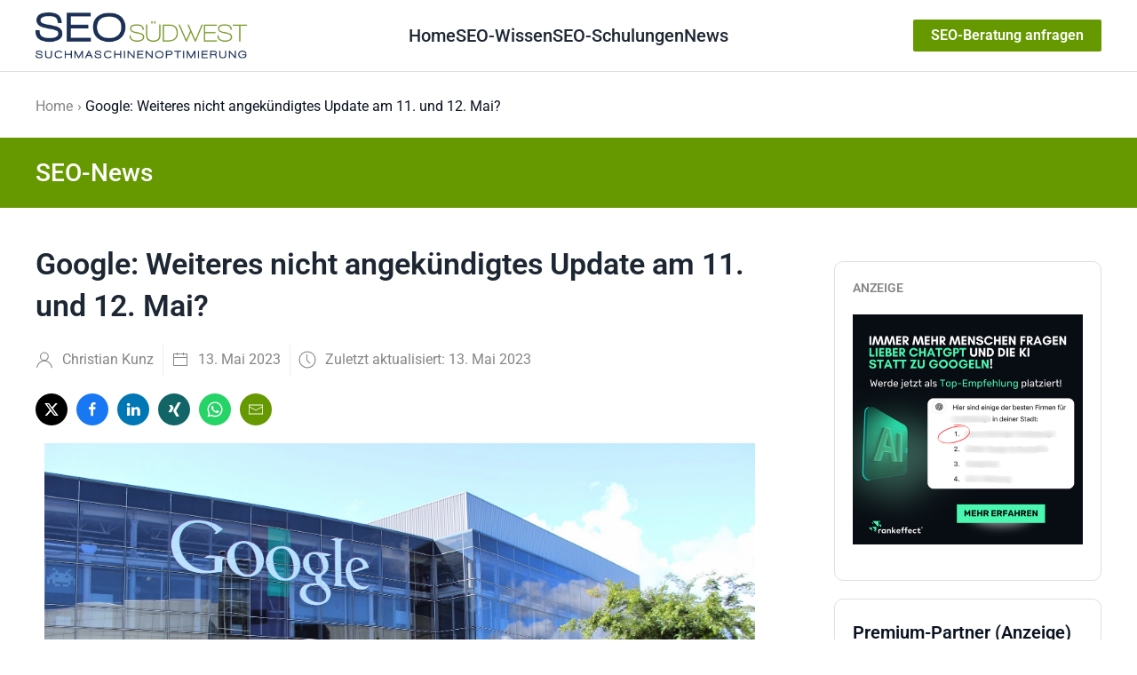

--- FILE ---
content_type: text/html; charset=utf-8
request_url: https://www.seo-suedwest.de/8732-google-weiteres-nicht-angekuendigtes-update-am-11-und-12-mai.html
body_size: 16926
content:
<!DOCTYPE html>
<html lang="de-de" dir="ltr">
    <head>
        <meta name="viewport" content="width=device-width, initial-scale=1">
        <link rel="icon" href="/images/seo-suedwest-favicon-192-192.png" sizes="any">
                <link rel="apple-touch-icon" href="/templates/yootheme/packages/theme-joomla/assets/images/apple-touch-icon.png">
        <meta charset="utf-8">
	<meta name="twitter:card" content="summary_large_image">
	<meta name="og:title" content="Google: Weiteres nicht angekündigtes Update am 11. und 12. Mai?">
	<meta name="twitter:title" content="Google: Weiteres nicht angekündigtes Update am 11. und 12. Mai?">
	<meta name="og:type" content="article">
	<meta name="og:image" content="https://www.seo-suedwest.de/bilder/IMG_3819.JPG">
	<meta name="twitter:image" content="https://www.seo-suedwest.de/bilder/IMG_3819.JPG">
	<meta name="og:url" content="https://www.seo-suedwest.de/8732-google-weiteres-nicht-angekuendigtes-update-am-11-und-12-mai.html">
	<meta name="og:site_name" content="SEO Südwest">
	<meta name="og:description" content="Es gibt Anzeichen für ein weiteres nicht bestätigtes Google Update. Dieses hat mutmaßlich am 11. und 12. Mai stattgefunden.">
	<meta name="twitter:description" content="Es gibt Anzeichen für ein weiteres nicht bestätigtes Google Update. Dieses hat mutmaßlich am 11. und 12. Mai stattgefunden.">
	<meta name="robots" content="index, follow, max-snippet:-1, max-image-preview:large, max-video-preview:-1">
	<meta name="author" content="Christian Kunz">
	<meta name="description" content="Es gibt Anzeichen für ein weiteres nicht bestätigtes Google Update. Dieses hat mutmaßlich am 11. und 12. Mai stattgefunden.">
	<meta name="generator" content="Joomla! - Open Source Content Management">
	<title>Google: Weiteres nicht angekündigtes Update am 11. und 12. Mai? – SEO Südwest</title>
	<link href="/media/system/css/joomla-fontawesome.min.css?ver=4.4.3" rel="preload" as="style" onload="this.onload=null;this.rel='stylesheet'">
	<link href="/favicon.ico" rel="icon" type="image/vnd.microsoft.icon">
<link href="/media/vendor/joomla-custom-elements/css/joomla-alert.min.css?0.2.0" rel="stylesheet" />
	<link href="https://www.seo-suedwest.de/media/com_acym/css/module.min.css?v=1001" rel="stylesheet" />
	<link href="https://www.seo-suedwest.de/media/com_acym/css/modal.min.css?v=1738764386" rel="stylesheet" />
	<link href="/modules/mod_raxo_related_articles/tmpl/raxo-default/raxo-default.css" rel="stylesheet" />
	<link href="/media/plg_system_jcepro/site/css/content.min.css?86aa0286b6232c4a5b58f892ce080277" rel="stylesheet" />
	<link href="/templates/yootheme/css/theme.31.css?1759403553" rel="stylesheet" />
<script src="/media/vendor/jquery/js/jquery.min.js?3.7.1"></script>
	<script src="/media/legacy/js/jquery-noconflict.min.js?647005fc12b79b3ca2bb30c059899d5994e3e34d"></script>
	<script type="application/json" class="joomla-script-options new">{"joomla.jtext":{"ERROR":"Fehler","MESSAGE":"Nachricht","NOTICE":"Hinweis","WARNING":"Warnung","JCLOSE":"Schlie\u00dfen","JOK":"OK","JOPEN":"\u00d6ffnen"},"system.paths":{"root":"","rootFull":"https:\/\/www.seo-suedwest.de\/","base":"","baseFull":"https:\/\/www.seo-suedwest.de\/"},"csrf.token":"a2fc686deca561d4199315a7b3bcda1c"}</script>
	<script src="/media/system/js/core.min.js?37ffe4186289eba9c5df81bea44080aff77b9684"></script>
	<script src="/media/vendor/webcomponentsjs/js/webcomponents-bundle.min.js?2.8.0" nomodule defer></script>
	<script src="/media/system/js/messages-es5.min.js?c29829fd2432533d05b15b771f86c6637708bd9d" nomodule defer></script>
	<script src="/media/system/js/joomla-hidden-mail-es5.min.js?b2c8377606bb898b64d21e2d06c6bb925371b9c3" nomodule defer></script>
	<script src="/media/system/js/joomla-hidden-mail.min.js?065992337609bf436e2fedbcbdc3de1406158b97" type="module"></script>
	<script src="/media/system/js/messages.min.js?7f7aa28ac8e8d42145850e8b45b3bc82ff9a6411" type="module"></script>
	<script src="https://www.seo-suedwest.de/media/com_acym/js/module.min.js?v=1001"></script>
	<script src="https://www.seo-suedwest.de/media/com_acym/js/modal.min.js?v=1738764386" defer></script>
	<script src="/plugins/system/yooessentials/modules/element/elements/social_sharing_item/assets/asset.js?2.2.31-1217.0948" defer></script>
	<script src="/templates/yootheme/vendor/assets/uikit/dist/js/uikit.min.js?4.4.3"></script>
	<script src="/templates/yootheme/vendor/assets/uikit/dist/js/uikit-icons-tech-space.min.js?4.4.3"></script>
	<script src="/templates/yootheme/js/theme.js?4.4.3"></script>
	<script>
        if(typeof acymModule === 'undefined'){
            var acymModule = [];
			acymModule['emailRegex'] = /^.+\@(.+\.)+.{2,20}$/i;
			acymModule['NAMECAPTION'] = 'Name';
			acymModule['NAME_MISSING'] = 'Please enter your name';
			acymModule['EMAILCAPTION'] = 'Email';
			acymModule['VALID_EMAIL'] = 'Please enter a valid e-mail address';
			acymModule['VALID_EMAIL_CONFIRMATION'] = 'E-Mail-Feld und E-Mail-Bestätigungsfeld müssen identisch sein';
			acymModule['CAPTCHA_MISSING'] = 'The captcha is invalid, please try again';
			acymModule['NO_LIST_SELECTED'] = 'Please select the lists you want to subscribe to';
			acymModule['NO_LIST_SELECTED_UNSUB'] = 'Bitte wählen Sie die Listen, von denen Sie sich abmelden möchten';
            acymModule['ACCEPT_TERMS'] = 'Bitte lesen Sie die Nutzungsbedingungen / die Datenschutzbedingungen';
        }
		</script>
	<script>window.addEventListener("DOMContentLoaded", (event) => {
acymModule["excludeValuesformAcym80931"] = [];
acymModule["excludeValuesformAcym80931"]["2"] = "Email";  });</script>
	<script>document.addEventListener('DOMContentLoaded', function() {
            Array.prototype.slice.call(document.querySelectorAll('a span[id^="cloak"]')).forEach(function(span) {
                span.innerText = span.textContent;
            });
        });</script>
	<script>// Bild bei SEO-Beratung inventieren bei farbiger Sektion  
document.addEventListener("DOMContentLoaded", function() {
       
        var bildElement = document.querySelector(".uk-section.uk-section-primary .changetheicon img");
        if (bildElement && bildElement.src.endsWith('/bilder/seo-beratung-schwarz.png')) {
           
            bildElement.src = '/bilder/icon-telefon.png';
        }
    });


// Tabellen scrollbar machen
 document.addEventListener('DOMContentLoaded', function() {
    // Funktion zum Hinzufügen der CSS-Klasse zum übergeordneten Element
    function addClassToParentTables(className) {
        var tables = document.querySelectorAll('.uk-panel table');
      
        tables.forEach(function(table) {
            var parentContainer = table.parentElement;
            if (parentContainer) {
                parentContainer.classList.add(className);
            }
        });
    }

    // Fügen Sie die Klasse 'fnet-scrollable-table' zu allen Tabellen hinzu
    addClassToParentTables('fnet-scrollable-table');
     
     // Weitere Beiträge nur auf erster Seite anzeigen
    const urlParams = new URLSearchParams(window.location.search);
    const startParam = urlParams.get('start');

    if (startParam !== null) {
      const elementsToHide = document.querySelectorAll('.fnet_hidefirstten');
      elementsToHide.forEach(function(element) {
        element.style.display = 'none';
      });
    }
});</script>
	<!-- Start: Google Strukturierte Daten -->
			
<script type="application/ld+json" data-type="gsd">
{
    "@context": "https://schema.org",
    "@type": "WebSite",
    "url": "https://www.seo-suedwest.de",
    "name": "SEO Südwest"
}
</script>

<script type="application/ld+json" data-type="gsd">
{
    "@context": "https://schema.org",
    "@type": "Organization",
    "url": "https://www.seo-suedwest.de",
    "logo": "https://www.seo-suedwest.de/images/images/images/images/SEO_Logo_final.png"
}
</script>

<script type="application/ld+json" data-type="gsd">
{
    "@context": "https://schema.org",
    "@type": "Organization",
    "name": "SEO Südwest",
    "url": "https://www.seo-suedwest.de",
    "sameAs": [
        "https://www.facebook.com/suedwest.seo/",
        "https://x.com/SEO_Suedwest"
    ]
}
</script>

<script type="application/ld+json" data-type="gsd">
{
    "@context": "https://schema.org",
    "@type": "BreadcrumbList",
    "itemListElement": [
        {
            "@type": "ListItem",
            "position": 1,
            "name": "Home",
            "item": "https://www.seo-suedwest.de/"
        },
        {
            "@type": "ListItem",
            "position": 2,
            "name": "Google: Weiteres nicht angekündigtes Update am 11. und 12. Mai?",
            "item": "https://www.seo-suedwest.de/8732-google-weiteres-nicht-angekuendigtes-update-am-11-und-12-mai.html"
        }
    ]
}
</script>

<script type="application/ld+json" data-type="gsd">
{
    "@context": "https://schema.org",
    "@type": "NewsArticle",
    "mainEntityOfPage": {
        "@type": "WebPage",
        "@id": "https://www.seo-suedwest.de/8732-google-weiteres-nicht-angekuendigtes-update-am-11-und-12-mai.html"
    },
    "headline": "Google: Weiteres nicht angekündigtes Update am 11. und 12. Mai?",
    "description": "Es gibt Anzeichen für ein weiteres nicht bestätigtes Google Update. Dieses hat mutmaßlich am 11. und 12. Mai stattgefunden.",
    "image": {
        "@type": "ImageObject",
        "url": "https://www.seo-suedwest.de/bilder/IMG_3819.JPG"
    },
    "publisher": {
        "@type": "Organization",
        "name": "SEO Südwest",
        "logo": {
            "@type": "ImageObject",
            "url": "https://www.seo-suedwest.de/images/images/images/images/SEO_Logo_final.png"
        }
    },
    "author": {
        "@type": "Person",
        "name": "Christian Kunz",
        "url": "https://www.seo-suedwest.de/christian-kunz.html"
    },
    "datePublished": "2023-05-13T23:59:51+02:00",
    "dateCreated": "2023-05-13T23:59:51+02:00",
    "dateModified": "2023-05-13T23:59:51+02:00"
}
</script>
			<!-- End: Google Strukturierte Daten -->
	<script>window.yootheme ||= {}; var $theme = yootheme.theme = {"i18n":{"close":{"label":"Close"},"totop":{"label":"Back to top"},"marker":{"label":"Open"},"navbarToggleIcon":{"label":"Open menu"},"paginationPrevious":{"label":"Previous page"},"paginationNext":{"label":"Next page"},"searchIcon":{"toggle":"Open Search","submit":"Submit Search"},"slider":{"next":"Next slide","previous":"Previous slide","slideX":"Slide %s","slideLabel":"%s of %s"},"slideshow":{"next":"Next slide","previous":"Previous slide","slideX":"Slide %s","slideLabel":"%s of %s"},"lightboxPanel":{"next":"Next slide","previous":"Previous slide","slideLabel":"%s of %s","close":"Close"}}};</script>

    </head>
    <body class=" article-detail mm-hover showInvertSection">

        <div class="uk-hidden-visually uk-notification uk-notification-top-left uk-width-auto">
            <div class="uk-notification-message">
                <a href="#tm-main">Skip to main content</a>
            </div>
        </div>

        
        
        <div class="tm-page">

                        


<header class="tm-header-mobile uk-hidden@l">


    
        <div class="uk-navbar-container">

            <div class="uk-container uk-container-expand">
                <nav class="uk-navbar" uk-navbar="{&quot;align&quot;:&quot;left&quot;,&quot;container&quot;:&quot;.tm-header-mobile&quot;,&quot;boundary&quot;:&quot;.tm-header-mobile .uk-navbar-container&quot;}">

                                        <div class="uk-navbar-left">

                                                    <a href="https://www.seo-suedwest.de/" aria-label="Zurück zur Startseite" class="uk-logo uk-navbar-item">
    <img alt loading="eager" height="32" src="/images/images/images/images/SEO_Logo_final.png"></a>
                        
                        
                    </div>
                    
                    
                                        <div class="uk-navbar-right">

                                                    
                        
                        
<div class="uk-navbar-item" id="module-593">

    
    
<div class="uk-margin-remove-last-child custom" ><p><a href="/seo-karlsruhe-baden-pfalz.html" class="uk-button uk-button-primary uk-button-small subbutton">SEO-Beratung anfragen</a></p></div>

</div>
<a uk-toggle href="#tm-dialog-mobile" class="uk-navbar-toggle">

        
        <div uk-navbar-toggle-icon></div>

        
    </a>

                    </div>
                    
                </nav>
            </div>

        </div>

    



        <div id="tm-dialog-mobile" uk-offcanvas="container: true; overlay: true" mode="slide" flip>
        <div class="uk-offcanvas-bar uk-flex uk-flex-column">

                        <button class="uk-offcanvas-close uk-close-large" type="button" uk-close uk-toggle="cls: uk-close-large; mode: media; media: @s"></button>
            
                        <div class="uk-margin-auto-bottom">
                
<div class="uk-panel" id="module-menu-dialog-mobile">

    
    
<ul class="uk-nav uk-nav-default">
    
	<li class="item-172 uk-active"><a href="/"> Home</a></li>
	<li class="item-171 uk-parent"><a href="/seo-wissen.html"> SEO-Wissen</a>
	<ul class="uk-nav-sub">

		<li class="item-456"><a href="/6655-google-core-web-vitals-alles-was-ihr-wissen-muesst.html"> Core Web Vitals</a></li>
		<li class="item-555"><a href="https://www.seo-suedwest.de/8172-was-kostet-seo.html"> Was kostet SEO?</a></li>
		<li class="item-66"><a href="/seo-wissen/seo-checkliste.html"> SEO-Checkliste</a></li>
		<li class="item-61"><a href="/seo-wissen/warum-suchmaschinenoptimierung.html"> Warum SEO?</a></li>
		<li class="item-27 uk-parent"><a href="/seo-wissen/onsite-optimierung.html"> Onsite-Optimierung</a>
		<ul>

			<li class="item-64"><a href="/seo-wissen/onsite-optimierung/seo-trends-suchverhalten.html"> SEO und Trends im Suchverhalten</a></li>
			<li class="item-62"><a href="/seo-wissen/onsite-optimierung/pagerank-sculpting.html"> PageRank-Sculpting</a></li>
			<li class="item-71"><a href="/seo-wissen/onsite-optimierung/long-tail-optimierung.html"> Long-Tail-Optimierung</a></li>
			<li class="item-238"><a href="/seo-wissen/onsite-optimierung/seo-title-optimierung.html"> Title-Optimierung</a></li></ul></li>
		<li class="item-55 uk-parent"><a href="/seo-wissen/offsite-optimierung.html"> Offsite-Optimierung</a>
		<ul>

			<li class="item-56"><a href="/seo-wissen/offsite-optimierung/link-strategie.html"> Link-Strategie</a></li></ul></li>
		<li class="item-106"><a href="/seo-wissen/seo-projektmanagement.html"> SEO-Projektmanagement</a></li>
		<li class="item-86"><a href="/seo-wissen/tipps-und-tricks.html"> Tipps und Tricks</a></li>
		<li class="item-76"><a href="/seo-wissen/webverzeichnisse.html"> Webverzeichnisse</a></li>
		<li class="item-111"><a href="/seo-wissen/seo-blogs.html"> SEO-Blogs</a></li>
		<li class="item-193"><a href="/seo-wissen/faq.html" title="SEO-FAQ"> SEO-FAQ</a></li>
		<li class="item-223"><a href="/seo-wissen/information-retrieval.html"> Information Retrieval</a></li>
		<li class="item-237"><a href="/seo-wissen/mobile-seo.html"> Mobile SEO</a></li>
		<li class="item-272"><a href="/seo-wissen/seo-glossar.html"> SEO-Glossar</a></li>
		<li class="item-296"><a href="/seo-wissen/seo-bildersuche.html"> SEO für die Bildersuche</a></li>
		<li class="item-307"><a href="/seo-wissen/seo-selber-machen.html"> SEO selber machen</a></li>
		<li class="item-419"><a href="/seo-wissen/seo-newsletter.html"> SEO-Newsletter</a></li></ul></li>
	<li class="item-344"><a href="/seo-schulungen-und-seminare.html"> SEO-Schulungen</a></li>
	<li class="item-199 uk-active uk-parent"><a href="/"> News</a>
	<ul class="uk-nav-sub">

		<li class="item-229"><a href="/news/blogszene.html"> SEO-Blogszene</a></li>
		<li class="item-224"><a href="/news/politik.html"> Politik</a></li>
		<li class="item-230"><a href="/news/wissenschaft-und-technik.html"> Wissenschaft und Technik</a></li>
		<li class="item-95"><a href="/news/blog.html"> Blog</a></li>
		<li class="item-356"><a href="/news/podcast.html"> SEO-Podcast</a></li></ul></li></ul>

</div>

            </div>
            
            
        </div>
    </div>
    
    
    

</header>




<header class="tm-header uk-visible@l">



        <div uk-sticky media="@l" show-on-up animation="uk-animation-slide-top" cls-active="uk-navbar-sticky" sel-target=".uk-navbar-container">
    
        <div class="uk-navbar-container">

            <div class="uk-container uk-container-xlarge">
                <nav class="uk-navbar" uk-navbar="{&quot;align&quot;:&quot;left&quot;,&quot;container&quot;:&quot;.tm-header &gt; [uk-sticky]&quot;,&quot;boundary&quot;:&quot;.tm-header .uk-navbar-container&quot;}">

                                        <div class="uk-navbar-left">

                                                    <a href="https://www.seo-suedwest.de/" aria-label="Zurück zur Startseite" class="uk-logo uk-navbar-item">
    <img alt loading="eager" height="48" src="/images/images/images/images/SEO_Logo_final.png"></a>
                        
                        
                        
                    </div>
                    
                                        <div class="uk-navbar-center">

                        
                                                    
<ul class="uk-navbar-nav">
    
	<li class="item-172 uk-active"><a href="/"> Home</a></li>
	<li class="item-171 uk-parent"><a href="/seo-wissen.html"> SEO-Wissen</a>
	<div class="uk-drop uk-navbar-dropdown"><div><ul class="uk-nav uk-navbar-dropdown-nav">

		<li class="item-456"><a href="/6655-google-core-web-vitals-alles-was-ihr-wissen-muesst.html"> Core Web Vitals</a></li>
		<li class="item-555"><a href="https://www.seo-suedwest.de/8172-was-kostet-seo.html"> Was kostet SEO?</a></li>
		<li class="item-66"><a href="/seo-wissen/seo-checkliste.html"> SEO-Checkliste</a></li>
		<li class="item-61"><a href="/seo-wissen/warum-suchmaschinenoptimierung.html"> Warum SEO?</a></li>
		<li class="item-27 uk-parent"><a href="/seo-wissen/onsite-optimierung.html"> Onsite-Optimierung</a>
		<ul class="uk-nav-sub">

			<li class="item-64"><a href="/seo-wissen/onsite-optimierung/seo-trends-suchverhalten.html"> SEO und Trends im Suchverhalten</a></li>
			<li class="item-62"><a href="/seo-wissen/onsite-optimierung/pagerank-sculpting.html"> PageRank-Sculpting</a></li>
			<li class="item-71"><a href="/seo-wissen/onsite-optimierung/long-tail-optimierung.html"> Long-Tail-Optimierung</a></li>
			<li class="item-238"><a href="/seo-wissen/onsite-optimierung/seo-title-optimierung.html"> Title-Optimierung</a></li></ul></li>
		<li class="item-55 uk-parent"><a href="/seo-wissen/offsite-optimierung.html"> Offsite-Optimierung</a>
		<ul class="uk-nav-sub">

			<li class="item-56"><a href="/seo-wissen/offsite-optimierung/link-strategie.html"> Link-Strategie</a></li></ul></li>
		<li class="item-106"><a href="/seo-wissen/seo-projektmanagement.html"> SEO-Projektmanagement</a></li>
		<li class="item-86"><a href="/seo-wissen/tipps-und-tricks.html"> Tipps und Tricks</a></li>
		<li class="item-76"><a href="/seo-wissen/webverzeichnisse.html"> Webverzeichnisse</a></li>
		<li class="item-111"><a href="/seo-wissen/seo-blogs.html"> SEO-Blogs</a></li>
		<li class="item-193"><a href="/seo-wissen/faq.html" title="SEO-FAQ"> SEO-FAQ</a></li>
		<li class="item-223"><a href="/seo-wissen/information-retrieval.html"> Information Retrieval</a></li>
		<li class="item-237"><a href="/seo-wissen/mobile-seo.html"> Mobile SEO</a></li>
		<li class="item-272"><a href="/seo-wissen/seo-glossar.html"> SEO-Glossar</a></li>
		<li class="item-296"><a href="/seo-wissen/seo-bildersuche.html"> SEO für die Bildersuche</a></li>
		<li class="item-307"><a href="/seo-wissen/seo-selber-machen.html"> SEO selber machen</a></li>
		<li class="item-419"><a href="/seo-wissen/seo-newsletter.html"> SEO-Newsletter</a></li></ul></div></div></li>
	<li class="item-344"><a href="/seo-schulungen-und-seminare.html"> SEO-Schulungen</a></li>
	<li class="item-199 uk-active uk-parent"><a href="/"> News</a>
	<div class="uk-drop uk-navbar-dropdown"><div><ul class="uk-nav uk-navbar-dropdown-nav">

		<li class="item-229"><a href="/news/blogszene.html"> SEO-Blogszene</a></li>
		<li class="item-224"><a href="/news/politik.html"> Politik</a></li>
		<li class="item-230"><a href="/news/wissenschaft-und-technik.html"> Wissenschaft und Technik</a></li>
		<li class="item-95"><a href="/news/blog.html"> Blog</a></li>
		<li class="item-356"><a href="/news/podcast.html"> SEO-Podcast</a></li></ul></div></div></li></ul>

                        
                    </div>
                    
                                        <div class="uk-navbar-right">

                        
                                                    
<div class="uk-navbar-item" id="module-594">

    
    
<div class="uk-margin-remove-last-child custom" ><p><a href="/seo-karlsruhe-baden-pfalz.html" class="uk-button uk-button-primary uk-button-small subbutton">SEO-Beratung anfragen</a></p></div>

</div>

                        
                    </div>
                    
                </nav>
            </div>

        </div>

        </div>
    







</header>

            
            

            <main id="tm-main" >

                
                <div id="system-message-container" aria-live="polite"></div>

                <!-- Builder #template-nFunvE6- -->
<div class="uk-section-default uk-section uk-section-xsmall">
    
        
        
        
            
                                <div class="uk-container uk-container-large">                
                    <div class="uk-grid tm-grid-expand uk-child-width-1-1 uk-grid-margin">
<div class="uk-width-1-1">
    
        
            
            
            
                
                    

<nav aria-label="Breadcrumb">
    <ul class="uk-breadcrumb uk-margin-remove-bottom" vocab="https://schema.org/" typeof="BreadcrumbList">
    
            <li property="itemListElement" typeof="ListItem">            <a href="/" property="item" typeof="WebPage"><span property="name">Home</span></a>
            <meta property="position" content="1">
            </li>    
            <li property="itemListElement" typeof="ListItem">            <span property="name" aria-current="page">Google: Weiteres nicht angekündigtes Update am 11. und 12. Mai?</span>            <meta property="position" content="2">
            </li>    
    </ul>
</nav>

                
            
        
    
</div></div>
                                </div>                
            
        
    
</div>
<div class="uk-section-primary uk-section uk-section-xsmall">
    
        
        
        
            
                                <div class="uk-container uk-container-large">                
                    <div class="uk-grid tm-grid-expand uk-child-width-1-1 uk-grid-margin">
<div class="uk-width-1-1">
    
        
            
            
            
                
                    
<div class="uk-h2">        SEO-News    </div>
                
            
        
    
</div></div>
                                </div>                
            
        
    
</div>
<div class="uk-section-default uk-section uk-section-small">
    
        
        
        
            
                                <div class="uk-container">                
                    <div class="uk-grid tm-grid-expand uk-grid-column-large uk-grid-row-small uk-grid-margin-small" uk-grid>
<div class="uk-width-expand@m">
    
        
            
            
            
                
                    
<h1 class="uk-h1 uk-margin">        Google: Weiteres nicht angekündigtes Update am 11. und 12. Mai?    </h1>
<div class="uk-margin">
    <div class="uk-grid uk-child-width-auto uk-grid-small uk-grid-divider uk-grid-match" uk-grid>        <div>
<div class="el-item uk-panel" uk-scrollspy="target: [uk-scrollspy-class];">
    
                <div class="uk-grid-small uk-flex-middle" uk-grid>        
                        <div class="uk-width-auto">            
                                

    
                <span class="uk-text-muted el-image" uk-icon="icon: user; width: 20; height: 20;"></span>        
        
    
                
                        </div>            
                        <div class="uk-width-expand uk-margin-remove-first-child">            
                
                
                    

        
        
                <div class="el-meta uk-text-meta uk-margin-top">Christian Kunz</div>        
    
        
        
        
        
        

                
                
                        </div>            
                </div>        
    
</div></div>
        <div>
<div class="el-item uk-panel" uk-scrollspy="target: [uk-scrollspy-class];">
    
                <div class="uk-grid-small uk-flex-middle" uk-grid>        
                        <div class="uk-width-auto">            
                                

    
                <span class="uk-text-muted el-image" uk-icon="icon: calendar; width: 20; height: 20;"></span>        
        
    
                
                        </div>            
                        <div class="uk-width-expand uk-margin-remove-first-child">            
                
                
                    

        
        
                <div class="el-meta uk-text-meta uk-margin-top">13. Mai 2023</div>        
    
        
        
        
        
        

                
                
                        </div>            
                </div>        
    
</div></div>
        <div>
<div class="el-item uk-panel" uk-scrollspy="target: [uk-scrollspy-class];">
    
                <div class="uk-grid-small uk-flex-middle" uk-grid>        
                        <div class="uk-width-auto">            
                                

    
                <span class="uk-text-muted el-image" uk-icon="icon: clock; width: 20; height: 20;"></span>        
        
    
                
                        </div>            
                        <div class="uk-width-expand uk-margin-remove-first-child">            
                
                
                    

        
        
                <div class="el-meta uk-text-meta uk-margin-top">Zuletzt aktualisiert: 13. Mai 2023</div>        
    
        
        
        
        
        

                
                
                        </div>            
                </div>        
    
</div></div>
        </div>
</div>
<div class="uk-margin">    <div class="uk-child-width-auto uk-grid-small" uk-grid>
        <div>
<a rel="noreferrer" href="https://twitter.com/intent/tweet?text=https%3A%2F%2Fwww.seo-suedwest.de%2F8732-google-weiteres-nicht-angekuendigtes-update-am-11-und-12-mai.html" title="Bei Twitter teilen" class="el-link uk-icon-button" uk-icon="icon: twitter;" target="_blank"></a></div>
        <div>
<a rel="noreferrer" href="https://www.facebook.com/sharer/sharer.php?u=https%3A%2F%2Fwww.seo-suedwest.de%2F8732-google-weiteres-nicht-angekuendigtes-update-am-11-und-12-mai.html" title="Bei Facebook teilen" class="el-link uk-icon-button" uk-icon="icon: facebook;" target="_blank"></a></div>
        <div>
<a rel="noreferrer" href="https://www.linkedin.com/shareArticle?mini=true&amp;url=https%3A%2F%2Fwww.seo-suedwest.de%2F8732-google-weiteres-nicht-angekuendigtes-update-am-11-und-12-mai.html" title="Bei LinkedIn teilen" class="el-link uk-icon-button" uk-icon="icon: linkedin;" target="_blank"></a></div>
        <div>
<a rel="noreferrer" href="https://www.xing.com/spi/shares/new?url=https%3A%2F%2Fwww.seo-suedwest.de%2F8732-google-weiteres-nicht-angekuendigtes-update-am-11-und-12-mai.html" title="Bei Xing teilen" class="el-link uk-icon-button" uk-icon="icon: xing;" target="_blank"></a></div>
        <div>
<a rel="noreferrer" href="https://api.whatsapp.com/send?text=https%3A%2F%2Fwww.seo-suedwest.de%2F8732-google-weiteres-nicht-angekuendigtes-update-am-11-und-12-mai.html" title="Bei Whatsapp teilen" class="el-link uk-icon-button" uk-icon="icon: whatsapp;" target="_blank"></a></div>
        <div>
<a rel="noreferrer" href="mailto:?subject=Google%3A%20Weiteres%20nicht%20angek%C3%BCndigtes%20Update%20am%2011.%20und%2012.%20Mai%3F&amp;body=index.php%3Foption%3Dcom_content%26view%3Darticle%26id%3D8732%26catid%3D45" class="el-link uk-icon-button" uk-icon="icon: mail;" title="Per E-Mail versenden" target="_self"></a></div>
    
    </div>
</div>
<div class="uk-margin uk-text-center">
        <img src="/bilder/IMG_3819.JPG" width="800" class="el-image" alt="Googleplex" loading="lazy">    
    
</div><div class="uk-panel inhalt uk-margin uk-margin-remove-bottom"><p>Es gibt Anzeichen für ein weiteres nicht bestätigtes Google Update. Dieses hat mutmaßlich am 11. und 12. Mai stattgefunden.</p>
 
<p><div class="moduletable ">
        
<div class="uk-margin-remove-last-child custom" ><div data-nosnippet align="center"><a href="https://www.rankeffect.de/online-marketing-agentur/geo-agentur?utm_source=seo-suedwest&amp;utm_medium=banner-premium-partner&amp;utm_campaign=amp" rel="nofollow"> <img src="/images/rankeffect-banner-quer-19-08-25.png" width="660" height="180" alt="rankeffect banner quer 19 08 25" /></a></div>
<div align="right"><span align="right" style="font-size: 6pt;">&nbsp;Anzeige</span></div></div>
</div>
</p>
<p>Etwa eine Woche nach dem letzten mutmaßlichen, da nicht bestätigten Google Update, <a href="/8719-starke-bewegungen-auf-den-google-serps-anzeichen-fuer-groesseres-google-update.html" title="Starke Bewegungen auf den Google SERPs: Anzeichen für größeres Google Update" target="_self"><strong>das um den 4. Mai erfolgte</strong></a>, gibt es jetzt erneut Anzeichen für ein größeres Google Update.</p>
<p><div class="moduletable ">
        
<div class="uk-grid tm-grid-expand uk-child-width-1-1 uk-grid-margin">
<div class="uk-width-1-1">
    
        
            
            
            
                
                    <div class="uk-panel uk-card uk-card-secondary uk-card-body uk-card-small uk-margin"><div class="uk-grid tm-grid-expand uk-child-width-1-1 uk-grid-margin">
<div class="uk-width-1-1">
    
        
            
            
            
                
                    <div class="uk-panel uk-margin uk-text-center"><h3>SEO-Beratung: Wir sind Ihre Experten</h3>
<p style="font-size: 18px;">Wir bringen gemeinsam Ihre Website nach vorne. Profitieren Sie von jahrelanger SEO-Erfahrung.</p></div>
<div class="uk-margin uk-text-center">
    
    
        
        
<a class="el-content uk-button uk-button-primary" href="/seo-karlsruhe-baden-pfalz.html">
    
        Unsere Beratungsleistungen    
    
</a>

        
    
    
</div>

<div id="wir-stellen-uns-vor" class="uk-margin-medium uk-text-center">
    <div class="uk-grid uk-child-width-1-1 uk-child-width-1-3@s uk-flex-center uk-grid-match" uk-grid>        <div>
<div class="el-item uk-panel uk-margin-remove-first-child">
    
        
            
                
            
            
                                

    
                <img src="/images/autoren/christian-kunz-neu-1400.jpg" width="180" height="120" alt="Christian Kunz" loading="lazy" class="el-image uk-object-cover" style="aspect-ratio: 180 / 120;">        
        
    
                
                
                    

        
                <div class="el-title uk-h5 uk-margin-top uk-margin-remove-bottom">                        Christian Kunz                    </div>        
                <div class="el-meta uk-h6 uk-margin-remove-bottom uk-margin-remove-top">SEO Experte</div>        
    
        
        
        
        
        

                
                
            
        
    
</div></div>
        <div>
<div class="el-item uk-panel uk-margin-remove-first-child">
    
        
            
                
            
            
                                

    
                <img src="/images/autoren/david-wulf.jpg" width="180" height="120" alt="David Wulf" loading="lazy" class="el-image uk-object-cover" style="aspect-ratio: 180 / 120;">        
        
    
                
                
                    

        
                <div class="el-title uk-h5 uk-margin-top uk-margin-remove-bottom">                        David Wulf                    </div>        
                <div class="el-meta uk-h6 uk-margin-remove-bottom uk-margin-remove-top">SEO Experte</div>        
    
        
        
        
        
        

                
                
            
        
    
</div></div>
        <div>
<div class="el-item uk-panel uk-margin-remove-first-child">
    
        
            
                
            
            
                                

    
                <img src="/images/autoren/sven-haewel.jpg" width="180" height="120" alt="Sven Häwel" loading="lazy" class="el-image uk-object-cover" style="aspect-ratio: 180 / 120;">        
        
    
                
                
                    

        
                <div class="el-title uk-h5 uk-margin-top uk-margin-remove-bottom">                        Sven Häwel                    </div>        
                <div class="el-meta uk-h6 uk-margin-remove-bottom uk-margin-remove-top">Offpage-Experte</div>        
    
        
        
        
        
        

                
                
            
        
    
</div></div>
        </div>
</div>
                
            
        
    
</div></div></div>
                
            
        
    
</div></div></div>
</p>
<p></p>
<p>Der Höhepunkt der Dynamik auf den Suchergebnissen liegt um den 11. und 12. Mai. Das zeigen die Charts verschiedener Ranking-Tracker wie <a href="https://www.rankranger.com/rank-risk-index" title="RankRanger" target="_self"><strong>RankRanger</strong></a>, <a href="https://serpmetrics.com/flux/" title="SERPmetrics" target="_self"><strong>SERPmetrics</strong></a> oder <a href="https://de.semrush.com/sensor/" title="SEMrush Sensor" target="_self"><strong>SEMrush Sensor</strong></a>:</p>
<p>&nbsp;</p>
<p><img src="/images/rankranger-13-05-23.png" width="630" alt="RankRanger vom 13.05.23" style="display: block; margin: 10px auto;" /></p>
<p><img src="/images/serpmetrics-13-05-23.png" width="630" alt="SERPmetrics vom 13.05.23" style="display: block; margin: 10px auto;" /></p>
<p><img src="/images/semrush-sensor-usa-13-05-23.png" width="630" alt="SEMrush Sensor vom 13.05.23" style="display: block; margin: 10px auto;" /></p>
<p>&nbsp;</p>
<p>Auch im <a href="https://www.webmasterworld.com/google/5086406-2-50.htm" title="Forum Moderators: Robert Charlton &amp; goodroi  May 2023 Google Search Observations" target="_self"><strong>WebmasterWorld-Forum</strong></a> gibt es Beiträge, die auf ein neues Google Update schließen lassen. Dabei ist von teilweise deutlichen Veränderungen der Rankings und des Suche-Traffics die Rede:</p>
<blockquote>
<p>My much lower traffic levels have continued into Thursday.&nbsp;Global site -33% v my new recent average, that is -73.4% v 2 years ago!&nbsp;Hotel venue -50% v recent months' average.</p>
</blockquote>
<blockquote>
<p>Yesterday traffic seemed to snap back to normal for most of the day, and then it dropped in the late eve. This morning USA traffic is -75% at 10am. Search is -22% and direct is -28%.[...]</p>
</blockquote>
<blockquote>
<p>Big movements in my niche. I am tracking some of my competitors, some took a nosedive today, ranking slashed by as much as 50%. Whatever is being rolled out, it will probably stabilize in the next few days.</p>
</blockquote>
<blockquote>
<p>Seing drops as well, mostly in the US, can see as well position ranking with huge CTR changes, I don’t see that huge CTR changes usually, I would say Google is changing layout for ads again, or putting more and more.</p>
</blockquote>
<p>Von Google gibt es keine Ankündingung eines Updates. Somit wird es sich entweder um eines der vielen nicht angekündigten Updates handeln, die Google über das Jahr hinweg durchführt, oder die berichteten Änderungen haben andere Ursachen wie zum Beispiel eine Umschichtung bestimmter Elemente auf den Suchergebnisseiten.</p>
<p><div class="moduletable ">
        
<div class="uk-margin-remove-last-child custom" ><div class="credentials2 uk-card uk-card-primary uk-card-body uk-card-small">
	<div class="uk-grid" uk-grid="">
		<div class="uk-width-auto@s">
			<p><img style="margin: 0 auto; text-align: center;" alt="Christian Kunz" width="160" src="/images/christian-kunz-neu-500.png"></p>
		</div>
		<div class="uk-width-expand@s">
			<h4 style="text-align: left;"><span style="margin: 0 auto; text-align: center;"><a href="https://www.seo-suedwest.de/christian-kunz.html"><strong>Von Christian Kunz</strong></a></span></h4>
			<p>SEO-Experte.<br>Sie benötigen Beratung für Ihre Webseite? Klicken Sie <a href="https://www.seo-suedwest.de/seo-karlsruhe-baden-pfalz.html">hier</a></p>
		</div>
	</div>
</div>
<hr>
<div style="display:none;" class="gruenebox2">
	<div data-nosnippet="">Anzeige
		<p><a href="Footer: https://www.agenturtipp.de/angebot-einholen/?pk_campaign=banner-suedwest&amp;pk_kwd=footer" rel="sponsored"><img alt="SEO-Vergleich" width="630" style="display: block; margin: 10px auto;" src="/images/allgemeiner-banner-suedwest-05-23.png"></a></p>
	</div>
</div></div>
</div>
</p>
<p><div class="moduletable credentials uk-card-primary uk-card uk-card-body uk-card-small">
            <h3 >SEO-Newsletter bestellen</h3>        	<div class="acym_module " id="acym_module_formAcym80931">
		<div class="acym_fulldiv" id="acym_fulldiv_formAcym80931" >
			<form enctype="multipart/form-data"
				  id="formAcym80931"
				  name="formAcym80931"
				  method="POST"
				  action="/component/acym/frontusers.html?tmpl=component"
				  onsubmit="return submitAcymForm('subscribe','formAcym80931', 'acymSubmitSubForm')">
				<div class="acym_module_form">
                    <div class="acym_introtext">Im monatlichen SEO-Newsletter erhaltet Ihr eine Übersicht der jeweils zehn wichtigsten SEO-Meldungen des Monats. Mit dem SEO-Newsletter bleibt Ihr auf dem Laufenden.</div>
<table class="acym_form">
	<tr>
        <td class="onefield acyfield_2 acyfield_text"><label  class="cell margin-top-1"><span class="acym__users__creation__fields__title">Email</span><input id="email_field_154"  name="user[email]" value="" data-authorized-content="{&quot;0&quot;:&quot;all&quot;,&quot;regex&quot;:&quot;&quot;,&quot;message&quot;:&quot;Falscher wert f\u00fcr das Feld Email&quot;}" required type="email" class="cell acym__user__edit__email  "></label><div class="acym__field__error__block" data-acym-field-id="2"></div></td></tr><tr><td class="acyterms" colspan="2"><input id="mailingdata_terms_formAcym80931" class="checkbox" type="checkbox" name="terms" title="Nutzungsbedingungen"/> Ich bin mit den 	<a class="acym__modal__handle" data-acym-modal="identifier_7139" href="#">
        Nutzungsbedingungen	</a>
	<div class="acym__modal" id="acym__modal__identifier_7139" style="display: none;">
		<div class="acym__modal__content">
			<div class="acym__modal__close"><span>&times;</span></div>
            			<iframe class="acym__modal__iframe" src="/datenschutz-93.html?tmpl=component"></iframe>
		</div>
	</div>
     einverstanden</td></tr><tr>
		<td colspan="2" class="acysubbuttons">
			<noscript>
                Please enable the javascript to submit this form			</noscript>
			<input type="button"
				   class="btn btn-primary button subbutton"
				   value="Anmelden"
				   name="Submit"
				   onclick="try{ return submitAcymForm('subscribe','formAcym80931', 'acymSubmitSubForm'); }catch(err){alert('The form could not be submitted '+err);return false;}" />
            		</td>
	</tr>
</table>
				</div>

				<input type="hidden" name="ctrl" value="frontusers" />
				<input type="hidden" name="task" value="notask" />
				<input type="hidden" name="option" value="com_acym" />

                
				<input type="hidden" name="ajax" value="1" />
				<input type="hidden" name="successmode" value="replace" />
				<input type="hidden" name="acy_source" value="Module n°496" />
				<input type="hidden" name="hiddenlists" value="1,2" />
				<input type="hidden" name="fields" value="name,email" />
				<input type="hidden" name="acyformname" value="formAcym80931" />
				<input type="hidden" name="acysubmode" value="mod_acym" />
				<input type="hidden" name="confirmation_message" value="" />

                			</form>
		</div>
	</div>
</div>
</p>
<p></p>
<p>&nbsp;</p></div>
<div class="uk-card uk-card-body uk-card-primary uk-card-small uk-margin uk-margin-remove-top">
            <h3 class="el-title uk-card-title">                    Verwandte Beiträge                </h3>    
    
<div id="raxo-module-id656" class="raxo-related-articles raxo-default">




<div class="raxo-container">

		<div class="raxo-normal">

				<article class="raxo-item-nor raxo-category-id45"><div class="raxo-wrap">

						<div class="raxo-image"><img src="/images/thumbnails/raxo/rrla/tb-w240-h180-crop-int-e083f459b36bbb6b294f2b7370c8f661.jpg" width="240" height="180" alt="Google Logo" /></div>
			
						<div class="raxo-content">

				
								<h4 class="raxo-title"><a href="/10588-google-core-update-vom-dezember-ist-abgeschlossen-2.html">Google Core Update vom Dezember ist abgeschlossen</a></h4>
				
				
								<div class="raxo-text">Google hat das Core Update vom Dezember beendet. Es dauerte 18 Tage.
					
				</div>
				
			</div>
			
		</div></article>
				<article class="raxo-item-nor raxo-category-id45"><div class="raxo-wrap">

						<div class="raxo-image"><img src="/images/thumbnails/raxo/rrla/tb-w240-h180-crop-int-0d53b8f1a2f2e4a26833cbc1ee61e273.jpg" width="240" height="180" alt="Google Smartphone" /></div>
			
						<div class="raxo-content">

				
								<h4 class="raxo-title"><a href="/10569-google-core-update-vom-dezember-erste-auswirkungen-sichtbar.html">Google Core Update vom Dezember: erste Auswirkungen sichtbar</a></h4>
				
				
								<div class="raxo-text">Das laufende Google Core Update zeigt erste Auswirkungen. Die Dynamik auf den Suchergebnisseiten hat sich erhöht.
					
				</div>
				
			</div>
			
		</div></article>
				<article class="raxo-item-nor raxo-category-id45"><div class="raxo-wrap">

						<div class="raxo-image"><img src="/images/thumbnails/raxo/rrla/tb-w240-h180-crop-int-e083f459b36bbb6b294f2b7370c8f661.jpg" width="240" height="180" alt="Google Logo" /></div>
			
						<div class="raxo-content">

				
								<h4 class="raxo-title"><a href="/10567-google-core-update-vom-dezember-ist-da.html">Google Core Update vom Dezember ist da</a></h4>
				
				
								<div class="raxo-text">Google hat mit dem Rollout des Core Updates Dezember 2025 begonnen. Es war zu erwarten, dass das Update bald starten würde.
					
				</div>
				
			</div>
			
		</div></article>
		
	</div>
	
</div>


</div>
</div>
<div class="uk-card uk-card-body uk-card-primary uk-card-small uk-margin">
    
    
<div class="uk-grid tm-grid-expand uk-child-width-1-1 uk-grid-margin">
<div class="uk-width-1-1">
    
        
            
            
            
                
                    
<div class="uk-margin">
    <div class="uk-grid uk-child-width-1-1 uk-grid-small uk-grid-divider uk-grid-match" uk-grid>        <div>
<div class="el-item uk-grid-item-match">
        <a class="uk-panel uk-flex-stretch uk-link-toggle" href="https://www.facebook.com/suedwest.seo" target="_blank">    
                <div class="uk-grid-column-small uk-grid-row-collapse uk-flex-middle" uk-grid>        
                        <div class="uk-width-auto">            
                                

    
                <img src="/bilder/FB-f-Logo_blue_72.png" width="32" height="32" alt loading="lazy" class="el-image uk-object-cover" style="aspect-ratio: 32 / 32;">        
        
    
                
                        </div>            
                        <div class="uk-width-expand uk-margin-remove-first-child">            
                
                
                    

        
                <h3 class="el-title uk-text-primary uk-margin-top uk-margin-remove-bottom">                        <span class="uk-link-heading">Folge SEO Südwest auf Facebook</span>                    </h3>        
        
    
        
        
        
        
        

                
                
                        </div>            
                </div>        
        </a>    
</div></div>
        <div>
<div class="el-item uk-grid-item-match">
        <a class="uk-panel uk-flex-stretch uk-link-toggle" href="https://www.xing.com/news/pages/seo-sudwest-304" target="_blank">    
                <div class="uk-grid-column-small uk-grid-row-collapse uk-flex-middle" uk-grid>        
                        <div class="uk-width-auto">            
                                

    
                <img src="/bilder/xing-logo.png" width="32" height="32" alt loading="lazy" class="el-image uk-object-cover" style="aspect-ratio: 32 / 32;">        
        
    
                
                        </div>            
                        <div class="uk-width-expand uk-margin-remove-first-child">            
                
                
                    

        
                <h3 class="el-title uk-text-primary uk-margin-top uk-margin-remove-bottom">                        <span class="uk-link-heading">Folge SEO Südwest auf Xing</span>                    </h3>        
        
    
        
        
        
        
        

                
                
                        </div>            
                </div>        
        </a>    
</div></div>
        <div>
<div class="el-item uk-grid-item-match">
        <a class="uk-panel uk-flex-stretch uk-link-toggle" href="https://twitter.com/SEO_Suedwest" target="_blank">    
                <div class="uk-grid-column-small uk-grid-row-collapse uk-flex-middle" uk-grid>        
                        <div class="uk-width-auto">            
                                

    
                <img src="/bilder/Twitter_logo_blue.png" width="32" height="32" alt loading="lazy" class="el-image uk-object-cover" style="aspect-ratio: 32 / 32;">        
        
    
                
                        </div>            
                        <div class="uk-width-expand uk-margin-remove-first-child">            
                
                
                    

        
                <h3 class="el-title uk-text-primary uk-margin-top uk-margin-remove-bottom">                        <span class="uk-link-heading">Folge SEO Südwest auf Twitter</span>                    </h3>        
        
    
        
        
        
        
        

                
                
                        </div>            
                </div>        
        </a>    
</div></div>
        </div>
</div>
                
            
        
    
</div></div>
</div>
                
            
        
    
</div>
<div class="uk-width-medium@m">
    
        
            
            
            
                
                    <div class="fnet-panel-childs fnet-margin-small">
<div class="uk-grid uk-child-width-1-1" uk-grid>    <div>
<div class="uk-panel" id="module-373">

    
        <h3>

                Anzeige        
        </h3>

    
    
<div class="uk-margin-remove-last-child custom" ><div align="center">
<p><a title="SEO-Checkliste" href="https://www.rankeffect.de/online-marketing-agentur/geo-agentur?utm_source=seo-suedwest&amp;utm_medium=banner-premium-partner&amp;utm_campaign=amp" rel="sponsored"><img style="border: 0; vertical-align: middle;" src="/images/rankeffect-banner-hoch-19-08-25.png" alt="rnkeffect" width="270" height="250" /></a></p>
</div></div>

</div>
</div>    <div>
<div class="uk-panel" id="module-613">

    
    
<div class="uk-margin-remove-last-child custom" ><p><b>Premium-Partner (Anzeige)</b></p>
<p><a href="https://www.aufgesang.de/seo/digital-authority-management/?utm_source=display&amp;utm_medium=Banner&amp;utm_campaign=seo-suedwest" target="_blank" rel="nofollow noopener"><img src="/images/AUF_Branchen-Pionier-GEO_270x250px.jpg" width="270" border="0"></a></p>
<p>&nbsp;</p>
<hr>
<p>&nbsp;</p>
<p><b>Anzeigen</b></p>
<p><a href="https://digitaleffects.de/seosuedwest/" target="_blank" rel="nofollow noopener"><img src="/images/banner-digitaleffects.png" alt="Digitaleffects" title="Digitaleffects" width="270" border="0"></a></p>
<p>&nbsp;</p>
<hr>
<p><a href="https://performance-suite.io/?utm_source=partner&amp;utm_medium=seosuedwest&amp;utm_campaign=enterpriseseo" target="_blank" rel="nofollow noopener"><img src="/images/osg-banner-1.jpg" alt="Online Solutions Group" title="Online Solutions Group" border="0"></a></p>
<p>&nbsp;</p>
<hr>
<p><a href="https://www.farbentour.de/?utm_source=seo-suedwest&amp;utm_medium=banner&amp;utm_campaign=ads&amp;utm_id=1" target="_blank" rel="nofollow noopener"><img src="/images/farbentour_270x250_3.jpg" alt="Farbentour" title="Farbentour" border="0"></a></p>
<p>&nbsp;</p></div>

</div>
</div>    <div>
<div class="uk-panel" id="module-463">

    
        <h3>

                Onsite-Optimierung        
        </h3>

    
    
<div class="uk-margin-remove-last-child custom" ><div align="center">
<p><a title="Onsite-Optimierung" href="/seo-wissen/onsite-optimierung.html"><img style="border: 0; vertical-align: middle;" src="/bilder/onsite-optimierung-title-klein.jpg" alt="Onsite-Optimierung" border="0" /></a></p>
<p>&nbsp;</p>
</div></div>

</div>
</div>    <div>
<div class="uk-panel" id="module-614">

    
        <h3>

                Sprecher auf        
        </h3>

    
    
<div class="uk-margin-remove-last-child custom" ><div align="center"><a href="https://smxmuenchen.de/" title="SMX München"> <img class="imagezentriert" src="/images/smx-muenchen-logo-2.png" width="158" alt="SMX München"></a></div><br>
<div align="center"><a href="http://webscout-kongress.de/6-webscout-kongress/" title="Webscout-Kongress 2015"> <img class="imagezentriert" src="/bilder/webscout_logo.png" width="158" alt="Webscout"></a></div><br>
<div align="center"><a href="/blog/34-persoenliches/382-seocruise.html" title="SEOcruise"> <img class="imagezentriert" src="/bilder/seocruiselogo.png" width="158" height="81" alt="SEOcruise"></a></div></div>

</div>
</div>    <div>
<div class="uk-panel" id="module-615">

    
        <h3>

                SEO- und Suchmaschinenblogs        
        </h3>

    
    
<div class="uk-margin-remove-last-child custom" ><div align="center"><a href="/news/blogszene.html" title="Blogszene"> <img class="imagezentriert" src="/bilder/blogszene.jpg" width="250" alt="Blogszene" /></a></div></div>

</div>
</div>    <div>
<div class="uk-panel" id="module-616">

    
        <h3>

                SEO-FAQ        
        </h3>

    
    
<div class="uk-margin-remove-last-child custom" ><div align="center"><a href="https://seo-suedwest.de/seo-wissen/faq.html" title="SEO-FAQ"> <img class="imagezentriert" src="/bilder/Fotolia_47943467_XS_copyright.jpg" width="250" height="140" alt="SEO-FAQ"></a></div>
<div align="center" style="font-size: 8pt;">Bild © FM2 - Fotolia.com</div></div>

</div>
</div>    <div>
<div class="uk-panel" id="module-467">

    
        <h3>

                SEO selber machen        
        </h3>

    
    
<div class="uk-margin-remove-last-child custom" ><div align="center">
<p><a title="SEO selber machen" href="/seo-wissen/seo-selber-machen.html" target="_self"><img style="border: 0px none; vertical-align: middle;" src="/bilder/werkzeugkasten-klein.jpg" alt="SEO selber machen" width="240" /></a></p>
</div></div>

</div>
</div>    <div>
<div class="uk-panel" id="module-618">

    
        <h3>

                Bekannt aus        
        </h3>

    
    
<div class="uk-margin-remove-last-child custom" ><div align="center"><a rel="nofollow" href="https://www.websiteboosting.com/" title="Website Boosting" target="_blank"><img class="imagezentriert" src="/bilder/website-boosting.jpg" alt="Website Boosting"></a></div>
<p>
	<br>
</p>
<div align="center"><a rel="nofollow" href="http://www.internetworld.de" title="Internet World Business" target="_blank"><img class="imagezentriert" src="/bilder/IntWB_Logo_2014-rgb.jpg" alt="Internet World Business"></a></div>
<p>
</p>
<p></p>
<div align="center"><a rel="nofollow" href="http://seo-united.de" title="SEO United" target="_blank"><img class="imagezentriert" src="/bilder/seo-united-logo.png" alt="SEO United"></a></div>
<p>
	<br>
</p>
<p></p>
<div align="center"><a rel="nofollow" href="http://thesempost.com" title="The SEM Post" target="_blank"><img class="imagezentriert" src="https://www.seo-suedwest.de/bilder/thesempost-logo.png" alt="The SEM Post"></a></div>
<p>
	<br>
</p>
<p>
</p>
<div align="center"><img class="imagezentriert" src="/bilder/logo-webselling.jpg" width="158" alt="Webselling"></div></div>

</div>
</div>    <div>
<div class="uk-panel" id="module-617">

    
        <h3>

                Jetzt vernetzen        
        </h3>

    
    
<div class="uk-margin-remove-last-child custom" ><div align="center">
<a href="https://www.facebook.com/suedwest.seo" title="SEO Südwest auf Facebook - jetzt Fan werden!"><img src="/bilder/FB-f-Logo_blue_72.png" title="Facebook" width="56" height="56" style="margin-right: 20px;"></a>
<a href="https://open.spotify.com/show/5lwOZx2PEDEryaJ1GIlZ8A?si=D-Grx7foSyW12YnjsXID5A" title="SEO Südwest auf Spotify"><img src="/images/Spotify_Icon_RGB_Green.jpg" title="Spotify" width="56" height="56" style="margin-right: 20px;"></a>
<p>
</p><p>
<a href="http://www.pinterest.com/seosuedwest/pins/" title="SEO Südwest auf Pinterest"><img src="/bilder/pinterest_badge_red.png" title="Pinterest" width="56" height="56" style="margin-right: 20px;"></a>
<a href="http://de.linkedin.com/pub/christian-kunz/7/960/6a2/" title="Profil Christian Kunz auf LinkedIn"><img src="/bilder/LinkedIn-InBug-2C.png" title="LinkedIn" width="64" height="56" style="margin-right: 20px;"></a>
</p><p>
</p><p>
<a href="https://twitter.com/SEO_Suedwest" title="SEO Südwest auf Twitter - jetzt folgen"><img src="/bilder/Twitter_logo_blue.png" title="Twitter" width="56" height="45" style="margin-right: 20px;"></a>
<a href="https://www.xing.com/news/pages/seo-sudwest-304" title="SEO Südwest News-Seite bei Xing"><img src="/bilder/xing-logo.png" title="Xing" width="53" height="56" style="margin-right: 20px;"></a>
<a href="https://www.youtube.com/channel/UCt7CVCtpbXp7KA9xLHIhobA" title="SEO Südwest auf YouTube"><img src="/bilder/youtube-badge.png" title="YouTube" style="margin-right: 20px;"></a>
</p><p>
</p><p>
</p></div></div>

</div>
</div>    <div>
<div class="uk-panel" id="module-262">

    
        <h3>

                SEO-Glossar        
        </h3>

    
    
<div class="uk-margin-remove-last-child custom" ><div align="center">
<p><a title="SEO-Glossar" href="/seo-wissen/seo-glossar.html"><img style="border: 0; vertical-align: middle;" src="/bilder/seo-glossar.png" alt="SEO-Glossar" border="0" height="156" width="250" /></a></p>
<p>&nbsp;</p>
</div></div>

</div>
</div></div></div>
                
            
        
    
</div></div>
                                </div>                
            
        
    
</div>

                
            </main>

            

                        <footer>
                <!-- Builder #footer -->
<div class="uk-section-muted uk-section">
    
        
        
        
            
                                <div class="uk-container uk-container-xlarge">                
                    <div class="uk-grid tm-grid-expand uk-child-width-1-1 uk-grid-margin">
<div class="uk-width-1-1">
    
        
            
            
            
                
                    
<div class="uk-panel">
    
    
<div class="uk-grid tm-grid-expand uk-child-width-1-1 uk-grid-margin">
<div class="uk-width-1-1">
    
        
            
            
            
                
                    
<h4 class="uk-h4">        SEO IM OHR, DER PODCAST VON SEO SÜDWEST: AKTUELL FOLGE    </h4>
<div class="uk-card uk-card-default uk-card-small uk-flex uk-flex-column uk-margin">
    
                <div class="uk-grid-collapse uk-flex-1 uk-flex-column  uk-flex-row@m" uk-grid>        
                        <div class="uk-width-1-5@m uk-flex uk-flex-1  uk-flex-none@m">            
                                <div class="uk-card-media-left uk-flex uk-flex-1 uk-flex-initial@m" uk-toggle="cls: uk-card-media-left uk-card-media-top; mode: media; media: @m">

    
                <picture>
<source type="image/webp" srcset="/templates/yootheme/cache/8d/podcast-8dc02bbe.webp 768w, /templates/yootheme/cache/1f/podcast-1fb03346.webp 849w" sizes="(min-width: 849px) 849px">
<img src="/templates/yootheme/cache/ba/podcast-bafaf6f0.jpeg" width="849" height="606" alt="Podcast" loading="lazy" class="el-image uk-object-cover uk-height-1-1">
</picture>        
        
    
</div>                
                        </div>            
                        <div class="uk-width-expand uk-flex-none  uk-flex-1@m">            
                
                                <div class="uk-card-body uk-margin-remove-first-child">                
                    

                <div class="el-meta uk-text-meta uk-margin-top">31. Januar 2026</div>        
                <h3 class="el-title uk-card-title uk-text-primary uk-margin-small-top uk-margin-remove-bottom">                        Ist KI-Tracking sinnlos? SEO im Ohr - Folge 393                    </h3>        
        
    
        
        
        
        
                <div class="uk-margin-top"><a href="/news/podcast/10634-ist-ki-tracking-sinnlos-seo-im-ohr-folge-393.html" class="el-link uk-button uk-button-primary">Weiterlesen</a></div>        

                                </div>                
                
                        </div>            
                </div>        
    
</div>
                
            
        
    
</div></div>
</div>
                
            
        
    
</div></div><div class="uk-grid tm-grid-expand uk-child-width-1-1 uk-grid-margin">
<div class="uk-width-1-1">
    
        
            
            
            
                
                    
<div class="uk-panel">
    
    
<div class="uk-grid tm-grid-expand uk-grid-margin" uk-grid>
<div class="uk-width-1-2@s">
    
        
            
            
            
                
                    
<div class="uk-card uk-card-default uk-card-small uk-card-body uk-margin-remove-first-child uk-margin">
    
        
            
                
            
            
                                                
                
                    

        
                <h4 class="el-title uk-h4 uk-margin-top uk-margin-remove-bottom">                        Büro Karlsruhe:                    </h4>        
        
    
        
        
                <div class="el-content uk-panel uk-margin-top"><p>Tel.: 0721-66777249 <br />E-Mail: <joomla-hidden-mail  is-link="1" is-email="1" first="aW5mbw==" last="c2VvLXN1ZWR3ZXN0LmRl" text="aW5mb0BzZW8tc3VlZHdlc3QuZGU=" base="" >Diese E-Mail-Adresse ist vor Spambots geschützt! Zur Anzeige muss JavaScript eingeschaltet sein.</joomla-hidden-mail></p></div>        
        
        

                
                
            
        
    
</div>
                
            
        
    
</div>
<div class="uk-width-1-2@s">
    
        
            
            
            
                
                    
<div class="uk-card uk-card-default uk-card-small uk-card-body uk-margin-remove-first-child uk-margin">
    
        
            
                
            
            
                                                
                
                    

        
                <h4 class="el-title uk-h4 uk-margin-top uk-margin-remove-bottom">                        Büro Pfalz:                    </h4>        
        
    
        
        
                <div class="el-content uk-panel uk-margin-top"><p>Tel.: 06340-351943 <br />E-Mail: <joomla-hidden-mail  is-link="1" is-email="1" first="aW5mbw==" last="c2VvLXN1ZWR3ZXN0LmRl" text="aW5mb0BzZW8tc3VlZHdlc3QuZGU=" base="" >Diese E-Mail-Adresse ist vor Spambots geschützt! Zur Anzeige muss JavaScript eingeschaltet sein.</joomla-hidden-mail></p></div>        
        
        

                
                
            
        
    
</div>
                
            
        
    
</div></div>
</div>
                
            
        
    
</div></div><div class="uk-grid tm-grid-expand uk-child-width-1-1 uk-margin-large">
<div class="uk-width-1-1">
    
        
            
            
            
                
                    
<div class="uk-panel">
    
    
<div class="uk-grid tm-grid-expand uk-child-width-1-1 uk-grid-margin">
<div class="uk-width-1-1">
    
        
            
            
            
                
                    
<div class="uk-panel changetheicon uk-margin">
    
                <div uk-grid>        
                        <div class="uk-width-auto@m">            
                                

    
                <img src="/bilder/seo-beratung-schwarz.png" alt loading="lazy" class="el-image">        
        
    
                
                        </div>            
                        <div class="uk-width-expand uk-margin-remove-first-child">            
                
                
                    

        
                <h2 class="el-title uk-h1 uk-margin-top uk-margin-remove-bottom">                         SEO-Beratung                    </h2>        
        
    
        
        
                <div class="el-content uk-panel uk-margin-small-top">Wir bringen gemeinsam Ihre Webseite in Google nach vorne. Profitieren Sie von jahrelanger SEO-Erfahrung.</div>        
        
                <div class="uk-margin-small-top"><a href="/seo-karlsruhe-baden-pfalz.html" class="el-link uk-button uk-button-primary">Mehr erfahren</a></div>        

                
                
                        </div>            
                </div>        
    
</div>
                
            
        
    
</div></div>
</div>
                
            
        
    
</div></div><div class="uk-grid tm-grid-expand uk-grid-margin" uk-grid>
<div class="uk-width-1-2@m">
    
        
            
            
            
                
                    
<h4 class="uk-h4 uk-text-left">        Social Networks und RSS-Feed    </h4>
<div class="uk-margin">    <div class="uk-child-width-auto uk-grid-small" uk-grid>
        <div>
<a rel="noreferrer" href="https://twitter.com/intent/tweet?text=https%3A%2F%2Fwww.seo-suedwest.de%2F8732-google-weiteres-nicht-angekuendigtes-update-am-11-und-12-mai.html" class="el-link uk-icon-button" uk-icon="icon: twitter;" target="_blank"></a></div>
        <div>
<a rel="noreferrer" href="https://www.facebook.com/sharer/sharer.php?u=https%3A%2F%2Fwww.seo-suedwest.de%2F8732-google-weiteres-nicht-angekuendigtes-update-am-11-und-12-mai.html" class="el-link uk-icon-button" uk-icon="icon: facebook;" target="_blank"></a></div>
        <div>
<a rel="noreferrer" href="https://www.linkedin.com/shareArticle?mini=true&amp;url=https%3A%2F%2Fwww.seo-suedwest.de%2F8732-google-weiteres-nicht-angekuendigtes-update-am-11-und-12-mai.html" class="el-link uk-icon-button" uk-icon="icon: linkedin;" target="_blank"></a></div>
        <div>
<a rel="noreferrer" href="https://www.xing.com/" class="el-link uk-icon-button" uk-icon="icon: xing;" target="_blank"></a></div>
    
    </div>
</div>
<div class="uk-width-medium">
    <form role="search" class="uk-search uk-search-default uk-width-1-1" action="/suchergebnisse-seo-suedwest.html" method="get">
        
        <input type="search" placeholder="Suche" class="uk-search-input" required aria-label="Suche" name="q">        <input type="hidden" name="option" value="com_finder">
                <button uk-search-icon class="uk-search-icon-flip" type="submit"></button>        
    </form>
</div>
                
            
        
    
</div>
<div class="uk-width-1-2@m">
    
        
            
            
            
                
                    
<div class="uk-panel">
    
    
<div class="uk-grid tm-grid-expand uk-child-width-1-1 uk-grid-margin">
<div class="uk-width-1-1">
    
        
            
            
            
                
                    
<h4 class="uk-h4">        Auszeichnungen    </h4>
<div class="uk-margin uk-width-xlarge uk-text-left">
    <div class="uk-grid uk-child-width-1-2 uk-child-width-1-4@s uk-flex-middle uk-grid-small" uk-grid="parallax: 0;">        <div>
<div class="el-item uk-light uk-inline-clip">
    
        
            

<img src="/bilder/seo_united_siegel_3.png" width="120" alt loading="lazy" class="el-image uk-transition-opaque">

            
            
            
        
    
</div></div>        <div>
<div class="el-item uk-light uk-inline-clip">
    
        
            

<img src="/bilder/sw_2014_seo_weblog_5.png" width="120" alt loading="lazy" class="el-image uk-transition-opaque">

            
            
            
        
    
</div></div>        <div>
<div class="el-item uk-light uk-inline-clip">
    
        
            

<img src="/images/seo19.png" width="120" alt loading="lazy" class="el-image uk-transition-opaque">

            
            
            
        
    
</div></div>        <div>
<div class="el-item uk-light uk-inline-clip">
    
        
            

<img src="/images/sieger-sichtbarkeit-2020-200x200px.png" width="120" alt loading="lazy" class="el-image uk-transition-opaque">

            
            
            
        
    
</div></div>        </div>
</div>
                
            
        
    
</div></div>
</div>
                
            
        
    
</div></div>
                                </div>                
            
        
    
</div>
<div class="uk-section-secondary uk-section uk-section-small">
    
        
        
        
            
                                <div class="uk-container uk-container-xlarge">                
                    <div class="uk-grid tm-grid-expand uk-child-width-1-1 uk-grid-margin">
<div class="uk-width-1-1">
    
        
            
            
            
                
                    
<h4 class="uk-h4 uk-text-center">        Über SEO Südwest    </h4><div class="uk-panel uk-text-muted uk-margin"><p style="text-align: center;">SEO Südwest und Suchmaschinenoptimierung Christian Kunz. <a href="/seo-karlsruhe-baden-pfalz.html">Mehr Infos</a><br />Bei Fragen zum Angebot und Dienstleistungen steht Ihnen das <a href="/seo-karlsruhe-baden-pfalz.html">Kontaktformular</a> zur Verfügung.</p></div>
<div class="uk-text-center">
    <ul class="uk-margin-remove-bottom uk-subnav  uk-subnav-divider uk-flex-center" uk-margin>        <li class="el-item ">
    <a class="el-link" href="/datenschutz.html">Datenschutz</a></li>
        <li class="el-item ">
    <a class="el-link" href="/agb.html">AGB</a></li>
        <li class="el-item ">
    <a class="el-link" href="/impressum.html">Impressum</a></li>
        <li class="el-item ">
    <a class="el-link" href="/sitemap.html">Sitemap</a></li>
        <li class="el-item ">
    <a class="el-link" href="/mediadaten.html">Mediadaten</a></li>
        </ul>
</div>
                
            
        
    
</div></div>
                                </div>                
            
        
    
</div>            </footer>
            
        </div>

        
        

    </body>
</html>
